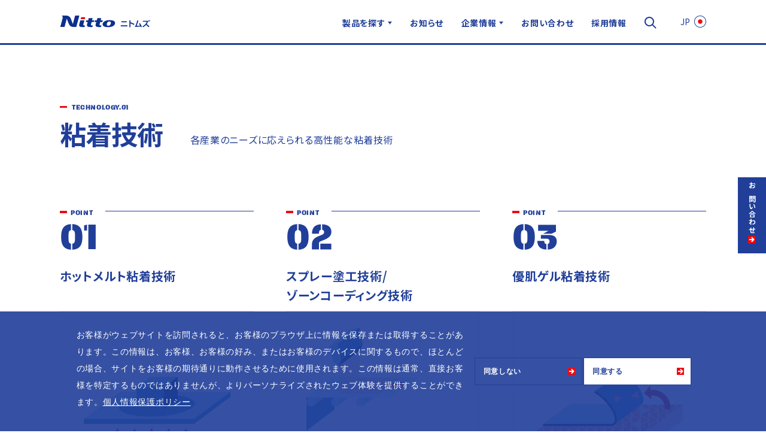

--- FILE ---
content_type: text/html; charset=UTF-8
request_url: https://www.nitoms.com/material/technology/adhesive/
body_size: 9273
content:
<!DOCTYPE html>
<html lang="ja" dir="ltr" class="no-js">

<head prefix="og: http://ogp.me/ns# fb: http://ogp.me/ns/fb# article: http://ogp.me/ns/article#">
  <meta charset="utf-8">
  <meta http-equiv="X-UA-Compatible" content="IE=edge">
  <meta name="viewport" content="width=device-width,initial-scale=1.0">
  <title>粘着技術 | テクノロジー | マテリアル | 株式会社ニトムズ</title>
  <meta name="keywords" content="ニトムズ,nitoms,マテリアル,テクノロジー,医療衛生材料,粘着製品,粘着技術,テープ">
  <meta name="description" content="ニトムズの産業用マテリアル製品の粘着技術をご紹介します。">
  <script src="/assets/js/videoYoutube.js"></script>
  <meta name="google-site-verification" content="w5JWgkLnYXcBNFbgljRsqID4lfQI7oZYIq14JQjrKSU" />
  <meta name="google-site-verification" content="qq2-hUeSOVmrXBVcaGrw3xo3XSClGx-pRInWGAvlX-k" />
  <!-- Google Tag Manager -->
  <script>(function(w,d,s,l,i){w[l]=w[l]||[];w[l].push({'gtm.start':
new Date().getTime(),event:'gtm.js'});var f=d.getElementsByTagName(s)[0],
j=d.createElement(s),dl=l!='dataLayer'?'&l='+l:'';j.async=true;j.src=
'https://www.googletagmanager.com/gtm.js?id='+i+dl;f.parentNode.insertBefore(j,f);
})(window,document,'script','dataLayer','GTM-TSW3QZQR');</script>
  <!-- End Google Tag Manager -->

  <!-- og -->
  <meta property="og:site_name" content="株式会社ニトムズ">
  <meta property="og:locale" content="ja_JP">
  <meta property="og:type" content="article">
  <meta property="og:title" content="粘着技術 | テクノロジー | マテリアル | 株式会社ニトムズ">
  <meta property="og:url" content="https://www.nitoms.com/material/technology/adhesive/">
  <meta property="og:image" content="https://www.nitoms.com/assets/img/ogimage.png">
  <meta property="og:description" content="ニトムズの産業用マテリアル製品の粘着技術をご紹介します。">
  <meta name="twitter:card" content="summary_large_image">
  <!-- /og -->
  <link rel="icon" href="/assets/favicon/favicon.ico">
  <link rel="apple-touch-icon" sizes="152x152" href="/assets/favicon/apple-touch-icon.png">

  <link rel="stylesheet" href="https://use.typekit.net/mob6qmo.css">
  <link rel="stylesheet" href="/assets/css/style.css" media="all">
  <script src="/assets/js/jquery-3.3.1.min.js"></script>
  <script src="/assets/js/head.js"></script>
</head>

<body>
  <!-- Google Tag Manager (noscript) -->
  <noscript><iframe src="https://www.googletagmanager.com/ns.html?id=GTM-TSW3QZQR" height="0" width="0" style="display:none;visibility:hidden"></iframe></noscript>
  <!-- End Google Tag Manager (noscript) -->

  <script>header('/');</script>

  <main>
    <article>
      <section class="l-section">
        <div class="l-inner">
          <div class="c-materialTechTitle">
            <h1 class="headline--material">
              <span class="sub">TECHNOLOGY.01</span>粘着技術
            </h1>
            <p>各産業のニーズに応えられる高性能な粘着技術</p>
          </div>
          <div class="l-innerBlock">
            <div class="c-materialTechPoint">
              <div class="c-materialTechPoint__item">
                <div class="c-materialTechPoint__num">POINT<span>01</span></div>
                <div class="c-materialTechPoint__content">
                  <h3 data-mh="point-title">ホットメルト粘着技術</h3>
                  <div class="image">
                    <img src="/assets/img/material/img_tech_adhesive_01.png" alt="">
                  </div>
                  <p>ホットメルト粘着剤は熱で溶かして使用する粘着剤です。有機溶剤を使用しないので人と環境に優しく、工程がスピーディ。さまざまな塗工方式に対応できるため、ニトムズの基幹技術とも言えます。</p>
                </div>
              </div>
              <div class="c-materialTechPoint__item">
                <div class="c-materialTechPoint__num">POINT<span>02</span></div>
                <div class="c-materialTechPoint__content">
                  <h3 data-mh="point-title">スプレー塗工技術/<br>
                    ゾーンコーディング技術</h3>
                  <div class="image">
                    <img src="/assets/img/material/img_tech_adhesive_02.png" alt="">
                  </div>
                  <p>ノズルを使って粘着剤を繊維状に塗布する技術です。塗付する粘着材の選定や塗布量をコントロールすることが可能。通気性粘着テープの粘着面はスプレー塗工の技術で透過量を調節することが可能です。</p>
                </div>
              </div>
              <div class="c-materialTechPoint__item">
                <div class="c-materialTechPoint__num">POINT<span>03</span></div>
                <div class="c-materialTechPoint__content">
                  <h3 data-mh="point-title">優肌ゲル粘着技術</h3>
                  <div class="image">
                    <img src="/assets/img/material/img_tech_adhesive_03.png" alt="">
                  </div>
                  <p>Nittoのアクリル系ゲル粘着剤を応用した肌に優しい粘着技術です。皮膚の角質はく離を軽減することで、皮膚かぶれのリスクを軽減します。</p>
                </div>
              </div>
            </div>
          </div>
          <div class="l-innerBlock large-gutter">
            <h2 class="headline--lv2">粘着技術を使った製品</h2>
            <div class="c-materialNav">
              <div class="c-materialNav__item">
                <a href="/material/products/venti_tape/">
                  <dl>
                    <dt>通気性粘着テープ<br>（ニトスルー）</span></dt>
                    <dd>空気と水蒸気を通す粘着テープ</dd>
                  </dl>
                </a>
              </div>
              <div class="c-materialNav__item">
                <a href="/material/products/nonsol_tape/">
                  <dl>
                    <dt>無溶剤粘着テープ</dt>
                    <dd>有機溶剤を使用しない、人と環境に優しい粘着テープ</dd>
                  </dl>
                </a>
              </div>
              <div class="c-materialNav__item">
                <div class="accordion-toggle">
                  <dl>
                    <dt>医療素材</dt>
                    <dd>低刺激性の粘着剤や柔軟性・透湿性が高い基材を使用した医療素材</dd>
                  </dl>
                </div>
                <ul>
                  <li><a href="/material/products/e_plaster/">
                      救急絆創膏用 粘着テープ
                    </a></li>
                  <li><a href="/material/products/f_plaster/">
                      固定用 粘着テープ
                    </a></li>
                  <li><a href="/material/products/s_tape/">
                      サージカルテープ用 粘着テープ
                    </a></li>
                  <li><a href="/material/products/s_dressing/">
                      サージカルドレッシング用 粘着テープ
                    </a></li>
                  <li><a href="/material/products/sk_both/">
                      皮膚用両面 粘着テープ
                    </a></li>
                </ul>
              </div>
            </div>

          </div>
          <div class="l-innerBlock large-gutter">
            <div class="c-materialTechNav">
              <div class="c-materialTechNav__item">
                <a href="/material/technology/adhesive/" class="m-btn is-current">
                  粘着技術
                </a>
              </div>
              <div class="c-materialTechNav__item">
                <a href="/material/technology/porous/" class="m-btn">
                  多孔化技術
                </a>
              </div>
              <div class="c-materialTechNav__item">
                <a href="/material/technology/processes/" class="m-btn">
                  加工技術
                </a>
              </div>
            </div>

          </div>
          <div class="c-materialContact">
            <a href="/contact/material/" class="m-btn2">お問い合わせ</a>
          </div>

        </div>
      </section>
    </article>
  </main><!-- /main -->

  <div class="c-breadcrumb">
    <ul>
      <li itemprop="itemListElement" itemscope itemtype="http://schema.org/ListItem">
        <a itemprop="item" href="/">
          <span itemprop="name">ホーム</span>
        </a>
        <meta itemprop="position" content="1">
      </li>
      <li itemprop="itemListElement" itemscope itemtype="http://schema.org/ListItem">
        <a itemprop="item" href="/material/">
          <span itemprop="name">マテリアル</span>
        </a>
        <meta itemprop="position" content="2">
      </li>
      <li itemprop="itemListElement" itemscope itemtype="http://schema.org/ListItem">
        <span itemprop="name">粘着技術</span>
        <meta itemprop="position" content="3">
      </li>
    </ul>
  </div>

  <script>footer('/');</script>

  <script src="/assets/js/js.cookie.min.js"></script>
  <script src="/assets/js/bundle.js"></script>

</body>

</html>


--- FILE ---
content_type: image/svg+xml
request_url: https://www.nitoms.com/assets/img/logo_brand_proself.svg
body_size: 2424
content:
<svg id="レイヤー_1" data-name="レイヤー 1" xmlns="http://www.w3.org/2000/svg" width="74" height="20" viewBox="0 0 74 20"><title>logo_brand_proself</title><path d="M44.42463,12.88443a14.62594,14.62594,0,0,0-3.31359-.21937h-.41289a.8034.8034,0,0,1-.57872-.16276.66088.66088,0,0,1-.14117-.472.4134.4134,0,0,1,.10234-.31844,1.203,1.203,0,0,1,.80105-.17905h3.75472l.10022-.13445,1.85828-2.4556.40371-.53428h-6.3957a3.57572,3.57572,0,0,0-3.62061,3.50294,3.902,3.902,0,0,0,1.05866,2.82216,3.29315,3.29315,0,0,0,2.36433.96949H42.999a.83529.83529,0,0,1,.5858.2208.56005.56005,0,0,1,.15525.40338.53593.53593,0,0,1-.5879.5824H35.79675V20h7.44359a3.42,3.42,0,0,0,2.46173-1.01195,3.83164,3.83164,0,0,0,1.06925-2.73513,3.41249,3.41249,0,0,0-2.34669-3.36849Z" style="fill:#2d2d2d"/><polygon points="47.396 20 54.238 20 56.338 16.968 50.268 16.968 50.268 15.779 53.9 15.786 55.978 12.814 50.268 12.814 50.268 11.508 54.115 11.508 56.282 8.408 47.396 8.408 47.396 20 47.396 20" style="fill:#2d2d2d"/><polygon points="65.227 20 68.047 20 68.047 15.779 71.565 15.786 73.644 12.814 68.033 12.814 68.047 11.531 71.823 11.531 74 8.408 65.227 8.408 65.227 20 65.227 20" style="fill:#2d2d2d"/><polygon points="56.924 20 62.63 20 64.733 16.996 59.743 16.996 59.75 8.408 56.924 8.408 56.924 20 56.924 20" style="fill:#2d2d2d"/><polygon points="35.797 20 0 20 0 7.646 17.143 0 32.691 5.373 32.691 8.83 17.143 3.529 3.345 9.672 3.345 16.908 35.797 16.908 35.797 20 35.797 20" style="fill:#2d2d2d"/><path d="M10.36762,15.50633H8.949V8.65614h3.10187a1.99715,1.99715,0,0,1,2.11378,2.19023,2.09714,2.09714,0,0,1-2.1736,2.1888H10.36762v2.47116Zm1.31644-3.653a.92777.92777,0,0,0,1.05653-1.06859c0-.67086-.3684-.95039-1.25061-.95039H10.36762v2.019Z" style="fill:#2d2d2d"/><path d="M16.04573,8.65614h3.44064a1.91967,1.91967,0,0,1,2.135,1.9376,1.63408,1.63408,0,0,1-1.0516,1.629c.55755.24768.861.46211.861,1.73379,0,1.00842,0,1.25256.3,1.36931v.18046H20.16391A4.55309,4.55309,0,0,1,20.01,14.1264c0-.93907-.05805-1.29645-1.1024-1.29645H17.43609v2.67638H16.04573V8.65614Zm3.056,3.01466c.73753,0,1.10084-.26183,1.10084-.93766,0-.35737-.16587-.89874-.995-.89874H17.43609v1.8364Z" style="fill:#2d2d2d"/><path d="M26.66053,8.47074c.89987,0,3.2642.39064,3.2642,3.6105,0,3.21139-2.36433,3.60555-3.2642,3.60555s-3.26419-.39416-3.26419-3.60555c0-3.21986,2.36433-3.6105,3.26419-3.6105Zm0,6.00594c.76577,0,1.84561-.48121,1.84561-2.39544,0-1.91919-1.07984-2.39545-1.84561-2.39545s-1.84224.47626-1.84224,2.39545c0,1.91423,1.07648,2.39544,1.84224,2.39544Z" style="fill:#2d2d2d"/></svg>

--- FILE ---
content_type: image/svg+xml
request_url: https://www.nitoms.com/assets/img/logo_brand_nitreat.svg
body_size: 1211
content:
<?xml version="1.0" encoding="utf-8"?>
<!-- Generator: Adobe Illustrator 26.3.1, SVG Export Plug-In . SVG Version: 6.00 Build 0)  -->
<svg version="1.1" id="レイヤー_1" xmlns="http://www.w3.org/2000/svg" xmlns:xlink="http://www.w3.org/1999/xlink" x="0px"
	 y="0px" width="77.1px" height="16px" viewBox="0 0 77.1 16" style="enable-background:new 0 0 77.1 16;" xml:space="preserve">
<style type="text/css">
	.st0{fill:#251E1C;}
</style>
<g>
	<polygon class="st0" points="8.7,0 11.4,0 11.4,16 8.5,16 2.8,4.6 2.7,4.6 2.7,16 0,16 0,0 3.1,0 8.6,11.1 8.7,11.1 	"/>
	<rect x="13" y="0" class="st0" width="2.9" height="16"/>
	<polygon class="st0" points="24.5,16 21.6,16 21.6,2.8 17.1,2.8 17.1,0 29.1,0 29.1,2.8 24.5,2.8 	"/>
	<polygon class="st0" points="72.5,16 69.6,16 69.6,2.8 65,2.8 65,0 77.1,0 77.1,2.8 72.5,2.8 	"/>
	<path class="st0" d="M30.2,0h6.6c3.7,0,4.4,3.1,4.4,4.5c0,1.8-0.8,3.3-2.2,3.8c1.2,0.6,1.8,1.1,1.8,4.1c0,2.3,0,2.9,0.6,3.2V16
		h-3.2c-0.2-0.8-0.3-1.6-0.3-3.2c0-2.2-0.1-3-2.3-3h-2.5V16h-2.9V0z M36,7c1.5,0,2.3-0.6,2.3-2.2c0-0.8-0.3-2.1-2-2.1h-3.1V7H36z"/>
	<polygon class="st0" points="52.6,2.8 45.2,2.8 45.2,6.2 52,6.2 52,9 45.2,9 45.2,13.2 52.9,13.2 52.9,16 42.3,16 42.3,0 52.6,0 	
		"/>
	<path class="st0" d="M57,16h-3.1l5-16h3.4l4.9,16H64l-0.9-3.3h-5.2L57,16z M58.7,9.9h3.6l-1.7-6.3h0L58.7,9.9z"/>
</g>
</svg>


--- FILE ---
content_type: image/svg+xml
request_url: https://www.nitoms.com/assets/img/logo_brand_linetape.svg
body_size: 3843
content:
<?xml version="1.0" encoding="UTF-8"?><svg id="_レイヤー_2" xmlns="http://www.w3.org/2000/svg" width="142.65" height="14.49" viewBox="0 0 142.65 14.49"><defs><style>.cls-1{fill:#2d2d2d;stroke-width:0px;}</style></defs><g id="_レイヤー_1-2"><path class="cls-1" d="M12.2,2.74c-.14.27-.19.38-.27.72-.8,3.06-1.74,4.98-3.28,6.71-1.57,1.76-3.28,2.93-5.95,4.08-.45-.86-.66-1.17-1.41-1.9,1.41-.45,2.32-.86,3.51-1.63,2.5-1.62,4.07-3.87,4.85-6.98H2.02c-1.07,0-1.44.02-2.02.1V1.74c.62.1.96.11,2.05.11h7.35c.9,0,1.22-.03,1.71-.16l1.09,1.04Z"/><path class="cls-1" d="M20.91,6.4c-.05.27-.06.4-.1,1.1-.02.29-.02.42-.03.58,1.38-.61,2.24-1.31,2.93-2.45,0-.02.02-.05.05-.1.03-.05.05-.06.08-.13l-.02-.02c-.13.03-.3.03-.45.03l-6.34.03c-.86,0-1.17.02-1.7.08l-.02-1.82c.51.08.96.11,1.71.11l6.8-.02c.85,0,.99-.02,1.38-.13l.9,1.09q-.19.26-.48.86c-.48.99-1.17,1.9-1.94,2.59-.5.46-.9.74-1.68,1.18-.48-.62-.67-.82-1.23-1.25-.06,1.3-.29,2.24-.72,3.09-.7,1.47-1.86,2.38-3.97,3.22-.37-.77-.54-1.01-1.15-1.63,1.75-.51,2.83-1.26,3.43-2.38.42-.78.61-1.92.61-3.46,0-.26,0-.34-.03-.59h1.97Z"/><path class="cls-1" d="M40.82,3.28c-.16.24-.22.38-.4.96-.74,2.43-1.87,4.59-3.28,6.18-1.47,1.68-3.23,2.93-5.7,4.07-.45-.8-.66-1.07-1.36-1.68,1.6-.66,2.5-1.14,3.51-1.89,2.29-1.7,3.79-3.89,4.67-6.75l-4.82.08c-.98,1.55-2.22,2.93-3.75,4.1-.48-.66-.72-.86-1.55-1.38,1.82-1.25,2.98-2.53,4.15-4.64.5-.91.75-1.54.82-2.11l2.19.43q-.1.14-.27.5-.05.08-.21.45-.05.1-.21.42t-.26.51c.21-.02.46-.03.77-.03l3.51-.05c.62,0,.8-.03,1.17-.16l1.02,1.01Z"/><path class="cls-1" d="M44.18,14.25c.08-.51.1-.94.1-1.79V2.19c0-.78-.03-1.2-.1-1.63h2.19c-.06.48-.06.69-.06,1.68v2.98c2.19.77,4.71,1.94,7.27,3.38l-1.12,1.89c-1.33-.91-2.99-1.82-5.67-3.06-.37-.18-.42-.19-.54-.27.05.45.06.64.06,1.09v4.23c0,.83.02,1.25.06,1.78h-2.19Z"/><path class="cls-1" d="M59.14.91c-.06.45-.06.59-.06,1.44v4.42c0,.8,0,1.01.06,1.41h-2.19c.05-.37.08-.86.08-1.44V2.34c0-.82-.02-1.02-.06-1.44l2.18.02ZM66.4.93c-.06.4-.08.58-.08,1.49v2.16c-.02,2.5-.13,3.84-.42,4.85-.46,1.6-1.49,2.8-3.15,3.73-.85.48-1.65.8-3.12,1.23-.29-.78-.45-1.06-1.12-1.9,1.57-.3,2.5-.64,3.46-1.28,1.5-.99,2.03-1.97,2.21-4.08.06-.69.08-1.39.08-2.67v-2c0-.82-.02-1.15-.08-1.52h2.22Z"/><path class="cls-1" d="M69.23,6.27c.7.1,1.01.11,2.59.11h8.53c1.58,0,1.89-.02,2.59-.11v2.23c-.64-.08-.82-.08-2.61-.08h-8.5c-1.79,0-1.97,0-2.61.08v-2.23Z"/><path class="cls-1" d="M93.84,3.67l.02-.72v-.51c0-1.06-.02-1.41-.08-1.78h2.06c-.05.37-.06.45-.06,1.07q0,.98-.02,1.94h1.02c1.14,0,1.46-.02,2.08-.11v1.95c-.56-.06-.99-.08-2.05-.08h-1.07c-.03,1.92-.03,2.03-.11,2.64-.22,2.05-.91,3.41-2.31,4.59-.86.74-1.65,1.15-3.12,1.68-.3-.69-.51-.99-1.2-1.7,1.52-.46,2.29-.85,3.06-1.52,1.09-.94,1.55-2,1.7-3.84.03-.37.03-.75.06-1.86h-4.15v2.4c0,.67.02.93.06,1.34h-2.08c.05-.35.06-.78.06-1.38v-2.37h-.98c-1.06,0-1.49.02-2.05.08v-1.95c.62.1.94.11,2.08.11h.94v-1.6c0-.67-.02-1.01-.08-1.42h2.1c-.06.53-.06.56-.06,1.38v1.65h4.16Z"/><path class="cls-1" d="M110.28,1.89c.48,0,.67-.02.94-.03.02-1.04.82-1.86,1.84-1.86s1.86.83,1.86,1.84-.83,1.86-1.86,1.86c-.1,0-.19-.02-.3-.03-1.3,5.23-4.13,8.5-9.19,10.61-.42-.83-.69-1.2-1.41-1.9,4.43-1.38,7.33-4.35,8.35-8.61h-7.62c-1.18,0-1.49.02-2.02.1V1.78c.58.1.96.11,2.05.11h7.35ZM112.02,1.84c0,.58.46,1.06,1.04,1.06s1.06-.48,1.06-1.06-.46-1.04-1.06-1.04-1.04.46-1.04,1.04Z"/><path class="cls-1" d="M128.15,5.79c-.16.29-.26.51-.45,1.01-.83,2.35-2.05,4.13-3.71,5.41-1.14.88-2.18,1.42-4.19,2.18-.35-.8-.54-1.07-1.25-1.86,1.95-.5,3.22-1.09,4.45-2.11,1.18-.99,1.87-1.97,2.58-3.75h-7.8c-1.07,0-1.47.02-2.05.08v-1.95c.61.1.96.11,2.08.11h7.62c.99,0,1.31-.03,1.81-.14l.91,1.02ZM117.09.94c.53.1.86.11,1.87.11h5.59c1.01,0,1.34-.02,1.87-.11v1.97c-.5-.06-.8-.08-1.84-.08h-5.65c-1.04,0-1.34.02-1.84.08V.94Z"/><path class="cls-1" d="M142.65,1.81c-.27.24-.35.3-.59.56-1.2,1.25-2.4,2.29-3.78,3.3v6.83c0,.88.02,1.34.08,1.78h-2.24c.08-.46.1-.78.1-1.73v-5.63c-1.87,1.12-2.77,1.54-5.71,2.59-.34-.83-.51-1.1-1.07-1.82,3.17-.86,5.86-2.19,8.4-4.16,1.42-1.1,2.51-2.21,2.98-2.99l1.84,1.28Z"/></g></svg>

--- FILE ---
content_type: image/svg+xml
request_url: https://www.nitoms.com/assets/img/logo_brand_madoeco.svg
body_size: 3434
content:
<?xml version="1.0" encoding="utf-8"?>
<!-- Generator: Adobe Illustrator 26.3.1, SVG Export Plug-In . SVG Version: 6.00 Build 0)  -->
<svg version="1.1" id="レイヤー_1" xmlns="http://www.w3.org/2000/svg" xmlns:xlink="http://www.w3.org/1999/xlink" x="0px"
	 y="0px" width="82.6px" height="19px" viewBox="0 0 82.6 19" style="enable-background:new 0 0 82.6 19;" xml:space="preserve">
<style type="text/css">
	.st0{fill:#251E1C;}
	.st1{fill:#FFFFFF;}
</style>
<g>
	<path class="st0" d="M10.5,7.2c0.7,0,3.6-0.1,4.3-0.1c0.1,0,0.4,0,0.6,0c0.7,0,1.4,0.3,1.4,1.4c0,1.3-0.9,1.4-2,1.4
		c-0.6,0-3.5,0.1-4.2,0.1l0,1.9c2.1,0.7,4.5,2.2,5.6,3.1c0.6,0.5,0.7,1,0.7,1.3c0,0.9-0.7,1.8-1.7,1.8c-0.5,0-0.8-0.1-1.4-0.7
		c-0.3-0.3-1.2-1-2.1-1.6c-0.5-0.4-0.8-0.5-1.1-0.7c-0.1,1.2-0.2,3.7-4.7,3.7c-3.8,0-5.8-1.6-5.8-3.9c0-2.2,2-3.9,5.7-3.9
		c0.7,0,1.2,0.1,1.5,0.1l0-1.2c-0.8,0-4.3,0-5,0C1.5,10,1,10,0.7,9.8C0.3,9.6,0.1,9.2,0.1,8.6c0-1,0.6-1.3,1.4-1.3
		c1.6,0,4.2,0,5.8,0l0-1.4c-0.7,0-4,0-4.7,0H2.1c-0.9,0-1.3,0-1.6-0.2C0.1,5.5-0.1,5-0.1,4.5c0-1.4,1.1-1.4,1.6-1.4
		c0.2,0,0.9,0,1.1,0c0.7,0,3.9,0,4.6,0l0-0.8c0-1.2,1-1.4,1.6-1.4c0.8,0,1.6,0.3,1.6,1.4l0,0.7c0.7,0,3.8-0.1,4.5-0.1
		c0,0,0.4,0,0.6,0c0.6,0,1.4,0.2,1.4,1.4c0,1.3-0.9,1.3-1.7,1.4c-0.7,0-4.1,0.1-4.7,0.1L10.5,7.2z M5.7,13.5c-0.5,0-2.5,0.1-2.5,1.3
		c0,0.8,0.9,1.3,2.4,1.3c0.6,0,1.4-0.1,1.7-0.6c0.2-0.3,0.2-0.6,0.2-1.7C7.1,13.7,6.6,13.5,5.7,13.5z"/>
	<path class="st0" d="M33.2,4.5c1.6,0,1.6,1.5,1.6,1.7c0,1.2-0.9,1.5-2.1,1.7c-3.1,0.5-6.3,1.4-8.1,2.3c-0.7,0.4-2.8,1.4-2.8,3.2
		c0,1.6,1.2,2.2,4.9,2.2c1.2,0,2.7-0.1,4.9-0.5c0.4-0.1,1.1-0.2,1.4-0.2c1.1,0,1.6,0.5,1.6,1.6c0,1.1-0.6,1.4-1.4,1.6
		c-1.4,0.4-4.4,0.5-6.1,0.5c-3.3,0-8.8-0.2-8.8-5c0-2.1,1.2-3.8,2.5-4.7C22,8.2,22.9,7.8,24,7.3c-0.1-0.5-0.1-0.9-0.8-3.5
		c-0.4-1.3-0.4-1.5-0.4-1.7c0-1,1-1.4,1.8-1.4c1.4,0,1.5,0.6,1.9,2.6c0.1,0.6,0.4,2.3,0.5,2.8C28.9,5.4,32.3,4.5,33.2,4.5z
		 M31.7,1.6c0-0.1-0.1-0.3-0.1-0.4c0-0.5,0.6-0.6,0.8-0.6c0.4,0,0.6,0.3,0.9,1.2c0.3,0.7,0.4,1.3,0.4,1.5C33.8,4,33.1,4,33,4
		c-0.2,0-0.5,0-0.6-0.5c-0.1-0.2-0.3-0.9-0.3-1C32,2.4,31.8,1.7,31.7,1.6z M34.1,1.2C34,1.1,34,0.9,34,0.9c0-0.5,0.6-0.6,0.8-0.6
		c0.4,0,0.6,0.3,0.9,1.1C36,2,36.1,2.6,36.1,2.9c0,0.7-0.7,0.7-0.8,0.7c-0.2,0-0.5,0-0.6-0.5c-0.1-0.1-0.3-0.9-0.3-1
		C34.3,2,34.1,1.4,34.1,1.2z"/>
	<path class="st0" d="M72.5,0H61.5c-2.2,0-3.7,1.5-3.7,3.6c0,2.2,1.5,3.6,3.7,3.6c0,0,6.2,0,8.2,0c0,1.4,0,3.1,0,4.5
		c-2.1,0-8.5,0-8.5,0c-1.5,0-2.6,0.7-3.2,1.7c-0.5-1-1.5-1.8-3.3-1.8c0,0-1.9,0-3.5,0c0-1.6,0-2.8,0-4.5c1.2,0,2.4,0,2.4,0
		c2.7,0,3.7-2,3.7-3.7c0-1.7-1-3.6-3.7-3.6H41.5c-2.7,0-3.7,2-3.7,3.7c0,1.7,1,3.6,3.7,3.6c0,0,1.2,0,2.4,0c0,1.6,0,2.8,0,4.5
		c-1.6,0-3.4,0-3.4,0c-2.8,0-3.7,2-3.7,3.6c0,1.7,1,3.6,3.7,3.6h14.4c1.5,0,2.7-0.6,3.3-1.7c0.6,1.1,1.8,1.8,3.2,1.8h11.2
		c3.1,0,4.8-1.7,4.8-4.8V4.8C77.3,1.7,75.6,0,72.5,0z"/>
	<path class="st1" d="M54.8,13.8c0.4,0,1.6,0,1.6,1.5c0,1.5-1,1.6-1.6,1.6H40.4c-0.4,0-1.7,0-1.7-1.6c0-1.5,1.1-1.6,1.7-1.6H46V5.2
		h-4.5c-0.5,0-1.6,0-1.6-1.5c0-1.5,1-1.6,1.6-1.6h12.3c0.4,0,1.6,0,1.6,1.5c0,1.5-1,1.6-1.6,1.6h-4.5v8.6H54.8z"/>
	<path class="st1" d="M71.2,13.8c0.4,0,0.7-0.2,0.7-0.7V5.9c0-0.4-0.2-0.7-0.7-0.7h-9.6C61,5.2,60,5,60,3.6c0-1,0.6-1.6,1.6-1.6
		h10.9c1.8,0,2.7,0.6,2.7,2.7v9.4c0,2.1-0.9,2.7-2.7,2.7H61.3c-0.6,0-1.6-0.2-1.6-1.6c0-1,0.6-1.6,1.6-1.6H71.2z"/>
	<g>
		<path class="st0" d="M79.7,0v0.3h-0.9v2.3h-0.4V0.4h-0.9V0H79.7z"/>
		<path class="st0" d="M80.2,0h0.5l0.7,2.2L82.1,0h0.5v2.6h-0.3V1.1c0-0.1,0-0.1,0-0.3c0-0.1,0-0.3,0-0.4l-0.7,2.2h-0.3l-0.7-2.2
			v0.1c0,0.1,0,0.2,0,0.3c0,0.1,0,0.2,0,0.3v1.5h-0.3V0z"/>
	</g>
</g>
</svg>
